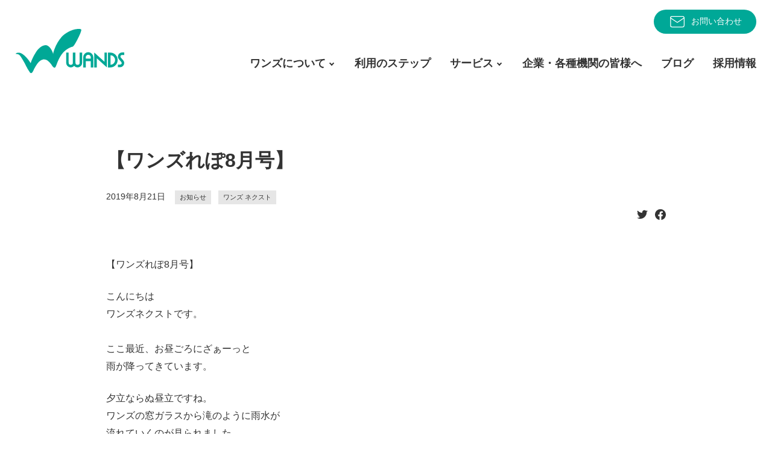

--- FILE ---
content_type: text/html; charset=UTF-8
request_url: https://wands-co.jp/%E3%80%90%E3%83%AF%E3%83%B3%E3%82%BA%E3%82%8C%E3%81%BD8%E6%9C%88%E5%8F%B7%E3%80%91/
body_size: 11920
content:
<!DOCTYPE html>
<html lang="ja">

<head>
	<meta charset="utf-8">
	<meta http-equiv="X-UA-Compatible" content="IE=edge">
	<meta name="viewport" content="width=device-width, initial-scale=1">
			<meta name="description" content="【ワンズれぽ8月号】こんにちはワンズネクストです。ここ最近、お昼ごろにざぁーっと雨が降ってきています。夕立ならぬ昼立ですね。ワンズの窓ガラスから滝のように雨水が流れていくのが見られました。そうそう。遅ればせながらワンズれぽ…">
	<meta name="copyright" content="障がい者・復職者総合支援法人ワンズ">
	<meta property="og:locale" content="ja_JP">
	<meta property="og:type" content="website">
	<meta property="og:url" content="https://wands-co.jp/%e3%80%90%e3%83%af%e3%83%b3%e3%82%ba%e3%82%8c%e3%81%bd8%e6%9c%88%e5%8f%b7%e3%80%91/">
	<meta property="og:site_name" content="障がい者・復職者総合支援法人ワンズ">
	<meta property="og:title" content="【ワンズれぽ8月号】">
	<meta property="og:description" content="【ワンズれぽ8月号】こんにちはワンズネクストです。ここ最近、お昼ごろにざぁーっと雨が降ってきています。夕立ならぬ昼立ですね。ワンズの窓ガラスから滝のように雨水が流れていくのが見られました。そうそう。遅ればせながらワンズれぽ…">
		<meta property="og:image" content="https://wands-co.jp/wp/wp-content/uploads/2019/08/69068682_2483654821864147_7183440683548540928_n-1.jpg">
		<meta name="twitter:card" content="summary_large_image">
	<meta name="twitter:site:id" content="@WANDS_ueda">
	<meta name="twitter:creator" content="@WANDS_ueda">

	<link rel="shortcut icon" href="https://wands-co.jp/wp/wp-content/themes/wpWands2021/img/favicon.ico">
	<!-- Global site tag (gtag.js) - Google Analytics -->
	<script async src="https://www.googletagmanager.com/gtag/js?id=UA-108286718-1"></script>
	<script>
	window.dataLayer = window.dataLayer || [];

	function gtag() {
		dataLayer.push(arguments);
	}
	gtag('js', new Date());

	gtag('config', 'UA-108286718-1');
	</script>

	<title>【ワンズれぽ8月号】 &#8211; 障がい者・復職者総合支援法人ワンズ</title>
<meta name='robots' content='max-image-preview:large' />
<link rel="alternate" type="application/rss+xml" title="障がい者・復職者総合支援法人ワンズ &raquo; 【ワンズれぽ8月号】 のコメントのフィード" href="https://wands-co.jp/%e3%80%90%e3%83%af%e3%83%b3%e3%82%ba%e3%82%8c%e3%81%bd8%e6%9c%88%e5%8f%b7%e3%80%91/feed/" />
<link rel="alternate" title="oEmbed (JSON)" type="application/json+oembed" href="https://wands-co.jp/wp-json/oembed/1.0/embed?url=https%3A%2F%2Fwands-co.jp%2F%25e3%2580%2590%25e3%2583%25af%25e3%2583%25b3%25e3%2582%25ba%25e3%2582%258c%25e3%2581%25bd8%25e6%259c%2588%25e5%258f%25b7%25e3%2580%2591%2F" />
<link rel="alternate" title="oEmbed (XML)" type="text/xml+oembed" href="https://wands-co.jp/wp-json/oembed/1.0/embed?url=https%3A%2F%2Fwands-co.jp%2F%25e3%2580%2590%25e3%2583%25af%25e3%2583%25b3%25e3%2582%25ba%25e3%2582%258c%25e3%2581%25bd8%25e6%259c%2588%25e5%258f%25b7%25e3%2580%2591%2F&#038;format=xml" />
<style id='wp-img-auto-sizes-contain-inline-css' type='text/css'>
img:is([sizes=auto i],[sizes^="auto," i]){contain-intrinsic-size:3000px 1500px}
/*# sourceURL=wp-img-auto-sizes-contain-inline-css */
</style>
<style id='wp-emoji-styles-inline-css' type='text/css'>

	img.wp-smiley, img.emoji {
		display: inline !important;
		border: none !important;
		box-shadow: none !important;
		height: 1em !important;
		width: 1em !important;
		margin: 0 0.07em !important;
		vertical-align: -0.1em !important;
		background: none !important;
		padding: 0 !important;
	}
/*# sourceURL=wp-emoji-styles-inline-css */
</style>
<style id='wp-block-library-inline-css' type='text/css'>
:root{--wp-block-synced-color:#7a00df;--wp-block-synced-color--rgb:122,0,223;--wp-bound-block-color:var(--wp-block-synced-color);--wp-editor-canvas-background:#ddd;--wp-admin-theme-color:#007cba;--wp-admin-theme-color--rgb:0,124,186;--wp-admin-theme-color-darker-10:#006ba1;--wp-admin-theme-color-darker-10--rgb:0,107,160.5;--wp-admin-theme-color-darker-20:#005a87;--wp-admin-theme-color-darker-20--rgb:0,90,135;--wp-admin-border-width-focus:2px}@media (min-resolution:192dpi){:root{--wp-admin-border-width-focus:1.5px}}.wp-element-button{cursor:pointer}:root .has-very-light-gray-background-color{background-color:#eee}:root .has-very-dark-gray-background-color{background-color:#313131}:root .has-very-light-gray-color{color:#eee}:root .has-very-dark-gray-color{color:#313131}:root .has-vivid-green-cyan-to-vivid-cyan-blue-gradient-background{background:linear-gradient(135deg,#00d084,#0693e3)}:root .has-purple-crush-gradient-background{background:linear-gradient(135deg,#34e2e4,#4721fb 50%,#ab1dfe)}:root .has-hazy-dawn-gradient-background{background:linear-gradient(135deg,#faaca8,#dad0ec)}:root .has-subdued-olive-gradient-background{background:linear-gradient(135deg,#fafae1,#67a671)}:root .has-atomic-cream-gradient-background{background:linear-gradient(135deg,#fdd79a,#004a59)}:root .has-nightshade-gradient-background{background:linear-gradient(135deg,#330968,#31cdcf)}:root .has-midnight-gradient-background{background:linear-gradient(135deg,#020381,#2874fc)}:root{--wp--preset--font-size--normal:16px;--wp--preset--font-size--huge:42px}.has-regular-font-size{font-size:1em}.has-larger-font-size{font-size:2.625em}.has-normal-font-size{font-size:var(--wp--preset--font-size--normal)}.has-huge-font-size{font-size:var(--wp--preset--font-size--huge)}.has-text-align-center{text-align:center}.has-text-align-left{text-align:left}.has-text-align-right{text-align:right}.has-fit-text{white-space:nowrap!important}#end-resizable-editor-section{display:none}.aligncenter{clear:both}.items-justified-left{justify-content:flex-start}.items-justified-center{justify-content:center}.items-justified-right{justify-content:flex-end}.items-justified-space-between{justify-content:space-between}.screen-reader-text{border:0;clip-path:inset(50%);height:1px;margin:-1px;overflow:hidden;padding:0;position:absolute;width:1px;word-wrap:normal!important}.screen-reader-text:focus{background-color:#ddd;clip-path:none;color:#444;display:block;font-size:1em;height:auto;left:5px;line-height:normal;padding:15px 23px 14px;text-decoration:none;top:5px;width:auto;z-index:100000}html :where(.has-border-color){border-style:solid}html :where([style*=border-top-color]){border-top-style:solid}html :where([style*=border-right-color]){border-right-style:solid}html :where([style*=border-bottom-color]){border-bottom-style:solid}html :where([style*=border-left-color]){border-left-style:solid}html :where([style*=border-width]){border-style:solid}html :where([style*=border-top-width]){border-top-style:solid}html :where([style*=border-right-width]){border-right-style:solid}html :where([style*=border-bottom-width]){border-bottom-style:solid}html :where([style*=border-left-width]){border-left-style:solid}html :where(img[class*=wp-image-]){height:auto;max-width:100%}:where(figure){margin:0 0 1em}html :where(.is-position-sticky){--wp-admin--admin-bar--position-offset:var(--wp-admin--admin-bar--height,0px)}@media screen and (max-width:600px){html :where(.is-position-sticky){--wp-admin--admin-bar--position-offset:0px}}

/*# sourceURL=wp-block-library-inline-css */
</style><style id='global-styles-inline-css' type='text/css'>
:root{--wp--preset--aspect-ratio--square: 1;--wp--preset--aspect-ratio--4-3: 4/3;--wp--preset--aspect-ratio--3-4: 3/4;--wp--preset--aspect-ratio--3-2: 3/2;--wp--preset--aspect-ratio--2-3: 2/3;--wp--preset--aspect-ratio--16-9: 16/9;--wp--preset--aspect-ratio--9-16: 9/16;--wp--preset--color--black: #000000;--wp--preset--color--cyan-bluish-gray: #abb8c3;--wp--preset--color--white: #ffffff;--wp--preset--color--pale-pink: #f78da7;--wp--preset--color--vivid-red: #cf2e2e;--wp--preset--color--luminous-vivid-orange: #ff6900;--wp--preset--color--luminous-vivid-amber: #fcb900;--wp--preset--color--light-green-cyan: #7bdcb5;--wp--preset--color--vivid-green-cyan: #00d084;--wp--preset--color--pale-cyan-blue: #8ed1fc;--wp--preset--color--vivid-cyan-blue: #0693e3;--wp--preset--color--vivid-purple: #9b51e0;--wp--preset--gradient--vivid-cyan-blue-to-vivid-purple: linear-gradient(135deg,rgb(6,147,227) 0%,rgb(155,81,224) 100%);--wp--preset--gradient--light-green-cyan-to-vivid-green-cyan: linear-gradient(135deg,rgb(122,220,180) 0%,rgb(0,208,130) 100%);--wp--preset--gradient--luminous-vivid-amber-to-luminous-vivid-orange: linear-gradient(135deg,rgb(252,185,0) 0%,rgb(255,105,0) 100%);--wp--preset--gradient--luminous-vivid-orange-to-vivid-red: linear-gradient(135deg,rgb(255,105,0) 0%,rgb(207,46,46) 100%);--wp--preset--gradient--very-light-gray-to-cyan-bluish-gray: linear-gradient(135deg,rgb(238,238,238) 0%,rgb(169,184,195) 100%);--wp--preset--gradient--cool-to-warm-spectrum: linear-gradient(135deg,rgb(74,234,220) 0%,rgb(151,120,209) 20%,rgb(207,42,186) 40%,rgb(238,44,130) 60%,rgb(251,105,98) 80%,rgb(254,248,76) 100%);--wp--preset--gradient--blush-light-purple: linear-gradient(135deg,rgb(255,206,236) 0%,rgb(152,150,240) 100%);--wp--preset--gradient--blush-bordeaux: linear-gradient(135deg,rgb(254,205,165) 0%,rgb(254,45,45) 50%,rgb(107,0,62) 100%);--wp--preset--gradient--luminous-dusk: linear-gradient(135deg,rgb(255,203,112) 0%,rgb(199,81,192) 50%,rgb(65,88,208) 100%);--wp--preset--gradient--pale-ocean: linear-gradient(135deg,rgb(255,245,203) 0%,rgb(182,227,212) 50%,rgb(51,167,181) 100%);--wp--preset--gradient--electric-grass: linear-gradient(135deg,rgb(202,248,128) 0%,rgb(113,206,126) 100%);--wp--preset--gradient--midnight: linear-gradient(135deg,rgb(2,3,129) 0%,rgb(40,116,252) 100%);--wp--preset--font-size--small: 13px;--wp--preset--font-size--medium: 20px;--wp--preset--font-size--large: 36px;--wp--preset--font-size--x-large: 42px;--wp--preset--spacing--20: 0.44rem;--wp--preset--spacing--30: 0.67rem;--wp--preset--spacing--40: 1rem;--wp--preset--spacing--50: 1.5rem;--wp--preset--spacing--60: 2.25rem;--wp--preset--spacing--70: 3.38rem;--wp--preset--spacing--80: 5.06rem;--wp--preset--shadow--natural: 6px 6px 9px rgba(0, 0, 0, 0.2);--wp--preset--shadow--deep: 12px 12px 50px rgba(0, 0, 0, 0.4);--wp--preset--shadow--sharp: 6px 6px 0px rgba(0, 0, 0, 0.2);--wp--preset--shadow--outlined: 6px 6px 0px -3px rgb(255, 255, 255), 6px 6px rgb(0, 0, 0);--wp--preset--shadow--crisp: 6px 6px 0px rgb(0, 0, 0);}:where(.is-layout-flex){gap: 0.5em;}:where(.is-layout-grid){gap: 0.5em;}body .is-layout-flex{display: flex;}.is-layout-flex{flex-wrap: wrap;align-items: center;}.is-layout-flex > :is(*, div){margin: 0;}body .is-layout-grid{display: grid;}.is-layout-grid > :is(*, div){margin: 0;}:where(.wp-block-columns.is-layout-flex){gap: 2em;}:where(.wp-block-columns.is-layout-grid){gap: 2em;}:where(.wp-block-post-template.is-layout-flex){gap: 1.25em;}:where(.wp-block-post-template.is-layout-grid){gap: 1.25em;}.has-black-color{color: var(--wp--preset--color--black) !important;}.has-cyan-bluish-gray-color{color: var(--wp--preset--color--cyan-bluish-gray) !important;}.has-white-color{color: var(--wp--preset--color--white) !important;}.has-pale-pink-color{color: var(--wp--preset--color--pale-pink) !important;}.has-vivid-red-color{color: var(--wp--preset--color--vivid-red) !important;}.has-luminous-vivid-orange-color{color: var(--wp--preset--color--luminous-vivid-orange) !important;}.has-luminous-vivid-amber-color{color: var(--wp--preset--color--luminous-vivid-amber) !important;}.has-light-green-cyan-color{color: var(--wp--preset--color--light-green-cyan) !important;}.has-vivid-green-cyan-color{color: var(--wp--preset--color--vivid-green-cyan) !important;}.has-pale-cyan-blue-color{color: var(--wp--preset--color--pale-cyan-blue) !important;}.has-vivid-cyan-blue-color{color: var(--wp--preset--color--vivid-cyan-blue) !important;}.has-vivid-purple-color{color: var(--wp--preset--color--vivid-purple) !important;}.has-black-background-color{background-color: var(--wp--preset--color--black) !important;}.has-cyan-bluish-gray-background-color{background-color: var(--wp--preset--color--cyan-bluish-gray) !important;}.has-white-background-color{background-color: var(--wp--preset--color--white) !important;}.has-pale-pink-background-color{background-color: var(--wp--preset--color--pale-pink) !important;}.has-vivid-red-background-color{background-color: var(--wp--preset--color--vivid-red) !important;}.has-luminous-vivid-orange-background-color{background-color: var(--wp--preset--color--luminous-vivid-orange) !important;}.has-luminous-vivid-amber-background-color{background-color: var(--wp--preset--color--luminous-vivid-amber) !important;}.has-light-green-cyan-background-color{background-color: var(--wp--preset--color--light-green-cyan) !important;}.has-vivid-green-cyan-background-color{background-color: var(--wp--preset--color--vivid-green-cyan) !important;}.has-pale-cyan-blue-background-color{background-color: var(--wp--preset--color--pale-cyan-blue) !important;}.has-vivid-cyan-blue-background-color{background-color: var(--wp--preset--color--vivid-cyan-blue) !important;}.has-vivid-purple-background-color{background-color: var(--wp--preset--color--vivid-purple) !important;}.has-black-border-color{border-color: var(--wp--preset--color--black) !important;}.has-cyan-bluish-gray-border-color{border-color: var(--wp--preset--color--cyan-bluish-gray) !important;}.has-white-border-color{border-color: var(--wp--preset--color--white) !important;}.has-pale-pink-border-color{border-color: var(--wp--preset--color--pale-pink) !important;}.has-vivid-red-border-color{border-color: var(--wp--preset--color--vivid-red) !important;}.has-luminous-vivid-orange-border-color{border-color: var(--wp--preset--color--luminous-vivid-orange) !important;}.has-luminous-vivid-amber-border-color{border-color: var(--wp--preset--color--luminous-vivid-amber) !important;}.has-light-green-cyan-border-color{border-color: var(--wp--preset--color--light-green-cyan) !important;}.has-vivid-green-cyan-border-color{border-color: var(--wp--preset--color--vivid-green-cyan) !important;}.has-pale-cyan-blue-border-color{border-color: var(--wp--preset--color--pale-cyan-blue) !important;}.has-vivid-cyan-blue-border-color{border-color: var(--wp--preset--color--vivid-cyan-blue) !important;}.has-vivid-purple-border-color{border-color: var(--wp--preset--color--vivid-purple) !important;}.has-vivid-cyan-blue-to-vivid-purple-gradient-background{background: var(--wp--preset--gradient--vivid-cyan-blue-to-vivid-purple) !important;}.has-light-green-cyan-to-vivid-green-cyan-gradient-background{background: var(--wp--preset--gradient--light-green-cyan-to-vivid-green-cyan) !important;}.has-luminous-vivid-amber-to-luminous-vivid-orange-gradient-background{background: var(--wp--preset--gradient--luminous-vivid-amber-to-luminous-vivid-orange) !important;}.has-luminous-vivid-orange-to-vivid-red-gradient-background{background: var(--wp--preset--gradient--luminous-vivid-orange-to-vivid-red) !important;}.has-very-light-gray-to-cyan-bluish-gray-gradient-background{background: var(--wp--preset--gradient--very-light-gray-to-cyan-bluish-gray) !important;}.has-cool-to-warm-spectrum-gradient-background{background: var(--wp--preset--gradient--cool-to-warm-spectrum) !important;}.has-blush-light-purple-gradient-background{background: var(--wp--preset--gradient--blush-light-purple) !important;}.has-blush-bordeaux-gradient-background{background: var(--wp--preset--gradient--blush-bordeaux) !important;}.has-luminous-dusk-gradient-background{background: var(--wp--preset--gradient--luminous-dusk) !important;}.has-pale-ocean-gradient-background{background: var(--wp--preset--gradient--pale-ocean) !important;}.has-electric-grass-gradient-background{background: var(--wp--preset--gradient--electric-grass) !important;}.has-midnight-gradient-background{background: var(--wp--preset--gradient--midnight) !important;}.has-small-font-size{font-size: var(--wp--preset--font-size--small) !important;}.has-medium-font-size{font-size: var(--wp--preset--font-size--medium) !important;}.has-large-font-size{font-size: var(--wp--preset--font-size--large) !important;}.has-x-large-font-size{font-size: var(--wp--preset--font-size--x-large) !important;}
/*# sourceURL=global-styles-inline-css */
</style>

<style id='classic-theme-styles-inline-css' type='text/css'>
/*! This file is auto-generated */
.wp-block-button__link{color:#fff;background-color:#32373c;border-radius:9999px;box-shadow:none;text-decoration:none;padding:calc(.667em + 2px) calc(1.333em + 2px);font-size:1.125em}.wp-block-file__button{background:#32373c;color:#fff;text-decoration:none}
/*# sourceURL=/wp-includes/css/classic-themes.min.css */
</style>
<link rel='stylesheet' id='wp-mcm-styles-css' href='https://wands-co.jp/wp/wp-content/plugins/wp-media-category-management/css/wp-mcm-styles.css?ver=2.5.0.1' type='text/css' media='all' />
<link rel='stylesheet' id='root-style-css' href='https://wands-co.jp/wp/wp-content/themes/wpWands2021/css/_root.css?ver=6.9' type='text/css' media='all' />
<link rel='stylesheet' id='import-style-css' href='https://wands-co.jp/wp/wp-content/themes/wpWands2021/css/import.css?ver=6.9' type='text/css' media='all' />
<link rel="https://api.w.org/" href="https://wands-co.jp/wp-json/" /><link rel="alternate" title="JSON" type="application/json" href="https://wands-co.jp/wp-json/wp/v2/posts/5383" /><link rel="EditURI" type="application/rsd+xml" title="RSD" href="https://wands-co.jp/wp/xmlrpc.php?rsd" />
<meta name="generator" content="WordPress 6.9" />
<link rel="canonical" href="https://wands-co.jp/%e3%80%90%e3%83%af%e3%83%b3%e3%82%ba%e3%82%8c%e3%81%bd8%e6%9c%88%e5%8f%b7%e3%80%91/" />
<link rel='shortlink' href='https://wands-co.jp/?p=5383' />
</head>


<body id="%e3%80%90%e3%83%af%e3%83%b3%e3%82%ba%e3%82%8c%e3%81%bd8%e6%9c%88%e5%8f%b7%e3%80%91" class="wp-singular post-template-default single single-post postid-5383 single-format-standard wp-theme-wpWands2021 drawer drawer--top drawer--navbarTopGutter">

	<header id="header" class="drawer-navbar drawer-navbar--fixed" role="banner">
		<div class="drawer-container inner">
			<div class="drawer-navbar-header">
				<h1 id="siteLogo"><a href="https://wands-co.jp"><img src="https://wands-co.jp/wp/wp-content/themes/wpWands2021/img/logo.svg" alt="障がい者・復職者総合支援法人ワンズ"><em>障がい者・復職者総合支援法人</em></a></h1>
				<button type="button" class="drawer-toggle drawer-hamburger"><span class="sr-only">toggle navigation</span><span class="drawer-hamburger-icon"></span></button>
			</div>
			<div class="headR">
				<aside id="headNav">
					<a href="https://wands-co.jp/contact">
						<img src="https://wands-co.jp/wp/wp-content/themes/wpWands2021/img/IconMail2.svg" alt="">お問い合わせ
					</a>
				</aside>
				<nav id="globalNav" class="drawer-nav inner" role="navigation">
					<ul>
						<li id="nav-company"><a data-target="#" href="javascript:void(0);" data-toggle="dropdown" role="button" aria-expanded="false">ワンズについて</a>
							<ul class="drawer-dropdown-menu">
								<li><a href="https://wands-co.jp/company/">法人概要</a></li>
							</ul>
						</li>
						<li id="nav-step">
							<a href="https://wands-co.jp/step/">利用のステップ</a>
						</li>
						<li id="nav-service"><a data-target="#" href="javascript:void(0);" data-toggle="dropdown" role="button" aria-expanded="false">サービス</a>
							<ul class="drawer-dropdown-menu">
								<li><a href="https://wands-co.jp/next_lp">就労移行支援サービス</a></li>
								<li><a href="https://wands-co.jp/service/rework/">リワーク支援、復職支援</a></li>
								<li><a href="https://wands-co.jp/service/syurou_teichaku/">就労定着支援サービス</a></li>
								<li><a href="https://wands-co.jp/service/sentaku_shien/">就労選択支援サービス</a></li>
								<li class="nav-item-has-submenu"><a>就労継続サービスA型</a>
									<ul class="nav-submenu">
										<li><a href="https://wands-co.jp/service/syurou_keizoku_a/">アドヴァンス</a></li>
										<li><a href="https://wands-co.jp/service/syurou_keizoku_a_2/">アドヴァンス2</a></li>
										<li><a href="https://wands-co.jp/service/syurou_keizoku_a/kokubu/">ワーキングベース国分</a></li>
										<li><a href="https://wands-co.jp/service/syurou_keizoku_a/tenjin/">ワーキングベース天神</a></li>
										<li><a href="https://wands-co.jp/service/syurou_keizoku_a/tenjin2/">ワーキングベース天神2</a></li>
										<li><a href="https://wands-co.jp/service/syurou_keizoku_a/toumi/">ワーキングベース東御</a></li>
										<li><a href="https://wands-co.jp/service/syurou_keizoku_a/toumi2/">ワーキングベース東御2</a></li>
										<li><a href="https://wands-co.jp/service/syurou_keizoku_a/saku/">ワーキングベース佐久</a></li>
										<li><a href="https://wands-co.jp/service/syurou_keizoku_a/saku-minami/">ワーキングベース佐久南</a></li>
										<li><a href="https://wands-co.jp/service/syurou_keizoku_a/nakagomi/">ワーキングベース中込</a></li>
									</ul>
								</li>
								<li class="nav-item-has-submenu"><a>就労継続サービスB型</a>
									<ul class="nav-submenu">
										<li><a href="https://wands-co.jp/service/syurou_keizoku_b/">アルファ＆ステップ</a></li>
										<li><a href="https://wands-co.jp/service/syurou_keizoku_b_2nd/">アルファ＆ステップ セカンド</a></li>
										<li><a href="https://wands-co.jp/service/syurou_keizoku_type_b/">ブリッジ Hyper-B</a></li>
									</ul>
								</li>
								<li class="nav-item-has-submenu"><a>放課後等デイサービス</a>
									<ul class="nav-submenu">
										<li><a href="https://wands-co.jp/service/afterschool/">ワンズ ジェイ</a></li>
										<li><a href="https://wands-co.jp/service/afterschool-2/">ワンズ ジェイⅡ</a></li>
									</ul>
								</li>
								<li><a href="https://wands-co.jp/service/soudan/">相談支援</a></li>
								<li><a href="https://wands-co.jp/service/grouphome/">グループホーム</a></li>
							</ul>
						</li>
						<li id="nav-business"><a href="https://wands-co.jp/business/">企業・各種機関の皆様へ</a></li>
						<li id="nav-blog"><a href="https://wands-co.jp/blog/">ブログ</a></li>
						<li id="nav-recruit"><a href="https://wands-co.jp/recruit/">採用情報</a></li>
						<li id="nav-contact"><a href="https://wands-co.jp/contact/">お問い合わせ</a></li>
					</ul>
				</nav>
			</div>
		</div>
	</header>

	<main id="main" role="main">

<section id="post" class="section">
	<div class="inner">
			<h1>【ワンズれぽ8月号】</h1>
			<div class="postMeta"><time>2019年8月21日</time><span><a href="https://wands-co.jp/category/information/" rel="category tag">お知らせ</a> <a href="https://wands-co.jp/category/wands/" rel="category tag">ワンズ ネクスト</a></span></div>
									<div class="postSNS">
				<ul>
					<li><a target="_blank" href="//twitter.com/intent/tweet?text=%E3%80%90%E3%83%AF%E3%83%B3%E3%82%BA%E3%82%8C%E3%81%BD8%E6%9C%88%E5%8F%B7%E3%80%91&https%3A%2F%2Fwands-co.jp%2F%25e3%2580%2590%25e3%2583%25af%25e3%2583%25b3%25e3%2582%25ba%25e3%2582%258c%25e3%2581%25bd8%25e6%259c%2588%25e5%258f%25b7%25e3%2580%2591%2F&url=https%3A%2F%2Fwands-co.jp%2F%25e3%2580%2590%25e3%2583%25af%25e3%2583%25b3%25e3%2582%25ba%25e3%2582%258c%25e3%2581%25bd8%25e6%259c%2588%25e5%258f%25b7%25e3%2580%2591%2F" title="Twitterでシェアする"><img src="https://wands-co.jp/wp/wp-content/themes/wpWands2021/img/icnTwitter.svg" alt="twitter"></a></li>
					<li><a target="_blank" href="//www.facebook.com/sharer.php?u=https%3A%2F%2Fwands-co.jp%2F%25e3%2580%2590%25e3%2583%25af%25e3%2583%25b3%25e3%2582%25ba%25e3%2582%258c%25e3%2581%25bd8%25e6%259c%2588%25e5%258f%25b7%25e3%2580%2591%2F&t=%E3%80%90%E3%83%AF%E3%83%B3%E3%82%BA%E3%82%8C%E3%81%BD8%E6%9C%88%E5%8F%B7%E3%80%91" title="facebookでシェアする"><img src="https://wands-co.jp/wp/wp-content/themes/wpWands2021/img/icnFacebook.svg" alt="facebook"></a></li>
				</ul>
			</div>
			<div class="postBody"><p>【ワンズれぽ8月号】</p>
<p>こんにちは<br />
ワンズネクストです。<br />
<span class="text_exposed_show"><br />
ここ最近、お昼ごろにざぁーっと<br />
雨が降ってきています。</p>
<p>夕立ならぬ昼立ですね。<br />
ワンズの窓ガラスから滝のように雨水が<br />
流れていくのが見られました。</p>
<p>そうそう。<br />
遅ればせながらワンズれぽの8月号<br />
発行されました！！！！<br />
<img fetchpriority="high" decoding="async" class="alignnone size-medium wp-image-5384" src="https://wands-co.jp/wp/wp-content/uploads/2019/08/69068682_2483654821864147_7183440683548540928_n-225x300.jpg" alt="" width="225" height="300" /></p>
<p>8月号ということで<br />
夏らしさと涼を感じるレイアウトに<br />
なっていますね<span class="_5mfr"><span class="_6qdm">&#x1f44f;</span></span><span class="_5mfr"><span class="_6qdm">&#x2728;</span></span></p>
<p>お盆を挟み配布が遅くなってしまいましたがこれから<br />
手裏剣のように配っていきたいと思います。<br />
三╰( `•ω•)╮-=ﾆ=ﾟ｡☆</p>
<p>またメンバー間で翌月の<br />
プランも立てスタッフに報告がきました♪</p>
<p>今度はレイアウトの担当者も変え<br />
それぞれのスキルUP!!</p>
<p>個々の色がでるワンズれぽ<br />
各市町村の図書館やコンビニなどにも<br />
置かせていただいていますので<br />
ぜひお手にとってご覧くださいませ！</p>
<p>＊＊＊＊＊＊＊＊＊＊＊＊＊＊＊＊＊＊＊＊＊＊<br />
発達障害はその特性を強みに<br />
精神障害はその配慮を大切に<br />
特性を活かした｢就活｣を支援<br />
✲✲✲✲✲✲✲✲✲✲✲✲✲✲✲</span></p>
<div class="text_exposed_show">
<p>週一通所の努力から<br />
その頑張りを就労へ</p>
<p>ワンズは週一出勤（通所）からのステップアップ！「あなたのやる気」を本気で考え応援します！お電話でもメールでもWEBでも、ポップな元気でお気軽にお問い合わせください　(^^)/<br />
ワンズは全力であなたの『チカラ』になります</p>
<p>長野県指定 障がい者福祉サービス 事業所<br />
就労移行支援事業所 オフィスワンズネクスト<br />
上田市常田35-6<br />
メール　contact@wands-co.jp<br />
電話　 0268-71-6505<br />
WEB　 <a href="https://l.facebook.com/l.php?u=https%3A%2F%2Fwww.wands-co.jp%2F%3Ffbclid%3DIwAR0nOL3kgKQAP6Qh66HB1Ekr8P2eei8zMfyKfycI5lG641eJcdnrjnhb6_g&amp;h=[base64]" target="_blank" rel="noopener nofollow" data-ft="{&quot;tn&quot;:&quot;-U&quot;}" data-lynx-mode="async">https://www.wands-co.jp</a></p>
<p>＊＊＊＊＊＊＊＊＊＊＊＊＊＊＊＊＊＊＊＊＊＊</p>
</div>
</div>
			<div class="postNav">
				<a href="https://wands-co.jp/%e3%80%90%e6%9c%a8%e3%82%92%e8%a6%8b%e3%81%a6%e6%a3%ae%e3%82%92%e8%a6%8b%e3%81%9a%f0%9f%8c%b4you-cannot-see-the-wood-for-the-trees-%e3%80%91/" rel="prev"><span class="prev">prev</span></a>				<a href="https://wands-co.jp/%e3%80%90%e6%9c%a8%e3%82%92%e8%a6%8b%e3%81%a6%e6%a3%ae%e3%82%92%e8%a6%8b%e3%81%9a%f0%9f%8c%b4you-cannot-see-the-wood-for-the-trees-%e3%80%91/" rel="prev"><span class="next">next</span></a>			</div>
		</div>
	</section>


	</div>
</section>

<section id="btmContact" class="section lead">
	<div class="inner">
		<div class="label">contact</div>
		<div class="data">
			<h2>ご利用についてのご質問など、お気軽にご相談ください</h2>
			<nav>
				<ul>
					<li>
						<a href="https://wands-co.jp/contact"><svg viewBox="0 0 43 29">
								<g id="iconmail" data-name="iconmail" transform="translate(-409.211 -198.835)">
									<path id="path_4110" d="M448.07,227.109H412.745a3.538,3.538,0,0,1-3.534-3.534V202.369a3.538,3.538,0,0,1,3.534-3.534H448.07a3.538,3.538,0,0,1,3.534,3.534v21.206A3.538,3.538,0,0,1,448.07,227.109Zm-35.325-26.861a2.124,2.124,0,0,0-2.121,2.121v21.206a2.123,2.123,0,0,0,2.121,2.12H448.07a2.122,2.122,0,0,0,2.12-2.12V202.369a2.123,2.123,0,0,0-2.12-2.121Z" />
									<path id="path_4110" d="M430.049,214.383a5.148,5.148,0,0,1-2.877-.828l-13.43-9.189a.707.707,0,1,1,.8-1.167l13.43,9.19a3.964,3.964,0,0,0,4.15,0l14.151-9.2a.707.707,0,0,1,.77,1.186L432.9,213.565A5.105,5.105,0,0,1,430.049,214.383Z" />
									<path id="path_4110" d="M446.656,222.868a.7.7,0,0,1-.46-.171l-9.9-8.482a.707.707,0,1,1,.92-1.073l9.9,8.483a.706.706,0,0,1-.46,1.243Z" />
									<path id="path_4110" d="M414.159,222.868a.7.7,0,0,0,.459-.171l9.9-8.482a.706.706,0,1,0-.919-1.073l-9.9,8.483a.706.706,0,0,0,.46,1.243Z" />
								</g>
							</svg><span>メールでのお問い合わせ</span>
						</a>
					</li>
					<li>
	<a href="tel:0268716505">
		<span>お電話での<br>お問い合わせ</span>
		<svg viewBox="0 0 31 31">
			<path id="path_call" d="M27.1,31C12.1,30.8,0.2,18.9,0,3.9C0,1.7,1.7,0,3.9,0H9c2.1,0,3.9,1.7,3.9,3.9c0.1,1.6,0.4,3.1,0.9,4.6,c0.4,1.4,0.1,2.9-0.9,3.9l-1.7,1.8c1.3,2.2,3.1,3.9,5.3,5.2l2.1-1.5c0.6-0.6,1.5-0.9,2.5-0.9c0,0,0,0,0.1,0c0.4,0,0.8,0.1,1.2,0.2,c1.6,0.5,3.2,0.8,4.9,0.9c2.1,0,3.8,1.7,3.8,3.9v5.1C31,29.2,29.2,31,27.1,31z M3.9,1C2.3,1,1,2.3,1,3.9C1.2,18.3,12.7,29.8,27.1,30,c1.6,0,2.9-1.3,2.9-2.9V22c0-1.6-1.3-2.9-2.9-2.9c-1.8-0.1-3.5-0.4-5.2-1C21.6,18.1,21.3,18,21,18c-0.7,0-1.4,0.2-1.9,0.7l-2.6,1.9,l-0.3-0.2c-2.6-1.4-4.7-3.5-6.1-6.1L9.9,14l2.2-2.3c0.8-0.8,1-1.9,0.7-2.9c-0.6-1.6-0.9-3.2-1-4.9C11.8,2.3,10.6,1,9,1l0-0.5L9,1,H3.9z" />
		</svg>
		<em>0268-71-6505<span>平日9:00～18:00</span></em>
	</a>
</li>				</ul>
			</nav>
			
		</div>
	</div>
</section>
</main>

<footer id="footer">
	<div class="inner">
		<div id="footCom">
			<div id="footLogo"><a href="https://wands-co.jp"><img src="https://wands-co.jp/wp/wp-content/themes/wpWands2021/img/logo.svg" alt="就労移行支援事業所ワンズ"></a></div>
			<address>ワンズ株式会社<br><span>〒389-0502 </span><span>長野県東御市田中1-8</span></address>
			<aside>
				<ul>
					<li><a target="_blank" href="https://www.instagram.com/wands_nagano/"><img src="https://wands-co.jp/wp/wp-content/themes/wpWands2021/img/icnInstagram.svg" alt="Instagram">ワンズ株式会社</a></li>
										<li>
						<a target="_blank" href="https://www.facebook.com/Wands.workassist">
							<img src="https://wands-co.jp/wp/wp-content/themes/wpWands2021/img/icnFacebook.svg" alt="facebook">就労移行支援office ワンズ上田</a>
					</li>
										<li>
						<a target="_blank" href="https://www.facebook.com/wands.advance">
							<img src="https://wands-co.jp/wp/wp-content/themes/wpWands2021/img/icnFacebook.svg" alt="facebook">就労継続支援A型 ワンズ アドヴァンス</a>
					</li>
										<li>
						<a target="_blank" href="https://www.facebook.com/wands.advance2">
							<img src="https://wands-co.jp/wp/wp-content/themes/wpWands2021/img/icnFacebook.svg" alt="facebook">就労継続支援A型 ワンズ アドヴァンス2</a>
					</li>
										<li>
						<a target="_blank" href="https://www.facebook.com/wands.bridge.b">
							<img src="https://wands-co.jp/wp/wp-content/themes/wpWands2021/img/icnFacebook.svg" alt="facebook">就労継続支援B型 ワンズ ブリッジ Hyper-B</a>
					</li>
										<li>
						<a target="_blank" href="https://www.facebook.com/Wands.work.and.life">
							<img src="https://wands-co.jp/wp/wp-content/themes/wpWands2021/img/icnFacebook.svg" alt="facebook">多機能型事業所ワンズ アルファ＆ステップ</a>
					</li>
										<li>
						<a target="_blank" href="https://www.facebook.com/profile.php?id=61569246038238">
							<img src="https://wands-co.jp/wp/wp-content/themes/wpWands2021/img/icnFacebook.svg" alt="facebook">多機能型事業所ワンズ アルファ＆ステップ セカンド</a>
					</li>
										<li>
						<a target="_blank" href="https://www.facebook.com/wands.j/">
							<img src="https://wands-co.jp/wp/wp-content/themes/wpWands2021/img/icnFacebook.svg" alt="facebook">放課後等デイサービス ワンズ ジェイ</a>
					</li>
										<li>
						<a target="_blank" href="https://www.facebook.com/profile.php?id=61563375718058">
							<img src="https://wands-co.jp/wp/wp-content/themes/wpWands2021/img/icnFacebook.svg" alt="facebook">放課後等デイサービス ワンズ ジェイ2</a>
					</li>
										<li>
						<a target="_blank" href="https://www.facebook.com/profile.php?id=100085519126167">
							<img src="https://wands-co.jp/wp/wp-content/themes/wpWands2021/img/icnFacebook.svg" alt="facebook">グループホーム ワンズホーム</a>
					</li>
									</ul>
			</aside>
		</div>
		<nav id="footNav">
			<ul>
				<li><a href="https://wands-co.jp">ホーム</a></li>
				<li><a href="https://wands-co.jp/company">ワンズについて</a></li>
			</ul>
			<ul>
				<li><a href="javascript:void(0);">サービス</a>
					<ul>
						<li><a href="https://wands-co.jp/next_lp">就労移行支援サービス</a></li>
						<li><a href="https://wands-co.jp/service/syurou_keizoku_a">就労継続サービスA型(アドヴァンス)</a></li>
						<li><a href="https://wands-co.jp/service/syurou_keizoku_a_2">就労継続サービスA型(アドヴァンス2)</a></li>
						<li><a href="https://wands-co.jp/service/syurou_keizoku_b">就労継続サービスB型(アルファ)</a></li>
						<li><a href="https://wands-co.jp/service/syurou_keizoku_b_2nd">就労継続サービスB型(アルファセカンド)</a></li>
						<li><a href="https://wands-co.jp/service/syurou_keizoku_type_b">就労継続サービスB型(ブリッジ)</a></li>
						<li><a href="https://wands-co.jp/service/syurou_teichaku">就労定着支援サービス</a></li>
						<li><a href="https://wands-co.jp/service/sentaku_shien">就労選択支援サービス</a></li>
						<li><a href="https://wands-co.jp/service/afterschool">放課後デイサービス(ジェイ)</a></li>
						<li><a href="https://wands-co.jp/service/afterschool-2">放課後デイサービス(ジェイⅡ)</a></li>
						<li><a href="https://wands-co.jp/service/soudan">相談支援</a></li>
						<li><a href="https://wands-co.jp/service/rework">リワーク支援、復職支援</a></li>
						<li><a href="https://wands-co.jp/service/grouphome">グループホーム</a></li>
					</ul>
				</li>
			</ul>
			<ul>
				<li><a href="https://wands-co.jp/business">企業・各種機関の皆様へ</a></li>
				<li><a href="https://wands-co.jp/blog">ブログ</a></li>
				<li><a href="https://wands-co.jp/recruit">採用情報</a></li>
				<li><a href="https://wands-co.jp/contact">お問い合わせ</a></li>
			</ul>
		</nav>
	</div>
	<div id="copyright" class="inner">&copy; 2026 WANDS.</div>
</footer>

<script type="speculationrules">
{"prefetch":[{"source":"document","where":{"and":[{"href_matches":"/*"},{"not":{"href_matches":["/wp/wp-*.php","/wp/wp-admin/*","/wp/wp-content/uploads/*","/wp/wp-content/*","/wp/wp-content/plugins/*","/wp/wp-content/themes/wpWands2021/*","/*\\?(.+)"]}},{"not":{"selector_matches":"a[rel~=\"nofollow\"]"}},{"not":{"selector_matches":".no-prefetch, .no-prefetch a"}}]},"eagerness":"conservative"}]}
</script>
<script id="wp-emoji-settings" type="application/json">
{"baseUrl":"https://s.w.org/images/core/emoji/17.0.2/72x72/","ext":".png","svgUrl":"https://s.w.org/images/core/emoji/17.0.2/svg/","svgExt":".svg","source":{"concatemoji":"https://wands-co.jp/wp/wp-includes/js/wp-emoji-release.min.js?ver=6.9"}}
</script>
<script type="module">
/* <![CDATA[ */
/*! This file is auto-generated */
const a=JSON.parse(document.getElementById("wp-emoji-settings").textContent),o=(window._wpemojiSettings=a,"wpEmojiSettingsSupports"),s=["flag","emoji"];function i(e){try{var t={supportTests:e,timestamp:(new Date).valueOf()};sessionStorage.setItem(o,JSON.stringify(t))}catch(e){}}function c(e,t,n){e.clearRect(0,0,e.canvas.width,e.canvas.height),e.fillText(t,0,0);t=new Uint32Array(e.getImageData(0,0,e.canvas.width,e.canvas.height).data);e.clearRect(0,0,e.canvas.width,e.canvas.height),e.fillText(n,0,0);const a=new Uint32Array(e.getImageData(0,0,e.canvas.width,e.canvas.height).data);return t.every((e,t)=>e===a[t])}function p(e,t){e.clearRect(0,0,e.canvas.width,e.canvas.height),e.fillText(t,0,0);var n=e.getImageData(16,16,1,1);for(let e=0;e<n.data.length;e++)if(0!==n.data[e])return!1;return!0}function u(e,t,n,a){switch(t){case"flag":return n(e,"\ud83c\udff3\ufe0f\u200d\u26a7\ufe0f","\ud83c\udff3\ufe0f\u200b\u26a7\ufe0f")?!1:!n(e,"\ud83c\udde8\ud83c\uddf6","\ud83c\udde8\u200b\ud83c\uddf6")&&!n(e,"\ud83c\udff4\udb40\udc67\udb40\udc62\udb40\udc65\udb40\udc6e\udb40\udc67\udb40\udc7f","\ud83c\udff4\u200b\udb40\udc67\u200b\udb40\udc62\u200b\udb40\udc65\u200b\udb40\udc6e\u200b\udb40\udc67\u200b\udb40\udc7f");case"emoji":return!a(e,"\ud83e\u1fac8")}return!1}function f(e,t,n,a){let r;const o=(r="undefined"!=typeof WorkerGlobalScope&&self instanceof WorkerGlobalScope?new OffscreenCanvas(300,150):document.createElement("canvas")).getContext("2d",{willReadFrequently:!0}),s=(o.textBaseline="top",o.font="600 32px Arial",{});return e.forEach(e=>{s[e]=t(o,e,n,a)}),s}function r(e){var t=document.createElement("script");t.src=e,t.defer=!0,document.head.appendChild(t)}a.supports={everything:!0,everythingExceptFlag:!0},new Promise(t=>{let n=function(){try{var e=JSON.parse(sessionStorage.getItem(o));if("object"==typeof e&&"number"==typeof e.timestamp&&(new Date).valueOf()<e.timestamp+604800&&"object"==typeof e.supportTests)return e.supportTests}catch(e){}return null}();if(!n){if("undefined"!=typeof Worker&&"undefined"!=typeof OffscreenCanvas&&"undefined"!=typeof URL&&URL.createObjectURL&&"undefined"!=typeof Blob)try{var e="postMessage("+f.toString()+"("+[JSON.stringify(s),u.toString(),c.toString(),p.toString()].join(",")+"));",a=new Blob([e],{type:"text/javascript"});const r=new Worker(URL.createObjectURL(a),{name:"wpTestEmojiSupports"});return void(r.onmessage=e=>{i(n=e.data),r.terminate(),t(n)})}catch(e){}i(n=f(s,u,c,p))}t(n)}).then(e=>{for(const n in e)a.supports[n]=e[n],a.supports.everything=a.supports.everything&&a.supports[n],"flag"!==n&&(a.supports.everythingExceptFlag=a.supports.everythingExceptFlag&&a.supports[n]);var t;a.supports.everythingExceptFlag=a.supports.everythingExceptFlag&&!a.supports.flag,a.supports.everything||((t=a.source||{}).concatemoji?r(t.concatemoji):t.wpemoji&&t.twemoji&&(r(t.twemoji),r(t.wpemoji)))});
//# sourceURL=https://wands-co.jp/wp/wp-includes/js/wp-emoji-loader.min.js
/* ]]> */
</script>

<script src="https://cdnjs.cloudflare.com/ajax/libs/jquery/1.9.1/jquery.min.js"></script>
<script src="https://cdnjs.cloudflare.com/ajax/libs/iScroll/5.2.0/iscroll.js"></script>
<script src="https://cdnjs.cloudflare.com/ajax/libs/twitter-bootstrap/3.3.7/js/bootstrap.min.js"></script>
<script src="https://wands-co.jp/wp/wp-content/themes/wpWands2021/js/drawer.min.js"></script>
<script src="https://wands-co.jp/wp/wp-content/themes/wpWands2021/js/common.js"></script>

<script src="https://cdnjs.cloudflare.com/ajax/libs/Swiper/4.5.1/js/swiper.min.js"></script>
<script>
var swiper = new Swiper('.swiper-container', {
	navigation: {
		nextEl: '.swiper-button-next',
		prevEl: '.swiper-button-prev',
	},
	slidesPerView: 'auto',
	lazy: true
	});
</script>

</body>

</html>

--- FILE ---
content_type: text/css
request_url: https://wands-co.jp/wp/wp-content/themes/wpWands2021/css/common.css
body_size: 757
content:
@charset "utf-8";

/* ==================================================
Reset
================================================== */
html, body, div, span, applet, object, iframe,
h1, h2, h3, h4, h5, h6, p, blockquote, pre,
a, abbr, acronym, address, big, cite, code,
del, dfn, em, font, img, ins, kbd, q, s, samp,
small, strike, strong, sub, sup, tt, var,
b, u, i, center,
dl, dt, dd, ol, ul, li,
fieldset, form, label, legend,
table, caption, tbody, tfoot, thead, tr, th, td{background:transparent;border:0;margin:0;padding:0;vertical-align:baseline;}
body{line-height:1;}
h1, h2, h3, h4, h5, h6{font-weight:normal;}
ol, ul{list-style:none;}
blockquote{quotes:none;}
blockquote:before, blockquote:after{content:'';content:none;}
del{text-decoration:line-through;}
table{border-collapse:collapse;border-spacing:0;}
a img{border:none;}
img{vertical-align:bottom;}

/* ==================================================
common
================================================== */
a,a:link,
a:visited,
a:active,
a:hover {  }
/*a:hover {filter: alpha(style=0,opacity=80); opacity: 0.8; }*/
a:hover img { filter: alpha(style=0,opacity=80); opacity: 0.8; }

h1, h2, h3, h4, h5 { font-weight: normal; }
ul { list-style-type: none; }
dl,dt,dd { margin: 0; padding: 0; }
p { margin: 0 0 1.5em; padding: 0; }
/*p:last-of-type { margin: 0; }*/
img { border: 0; line-height: 0; /*max-width: 100%;*/ }
hr { display: none; }
table { margin: 0; padding: 0; }
th { text-align: left; font-weight: bold; margin: 0; vertical-align: top; }
td { margin: 0; vertical-align: top; }
em {font-weight: bold; font-style: normal; }
form { margin: 0; padding: 0; }
label { margin: 0; padding: 0;}
input.btn { margin: 0 0.5em; padding: 0 1em; }
address { font-style: normal; }

input[type="submit"], input[type="button"] { -webkit-appearance: none; }

/* ==================================================
clearfix
================================================== */
.clearfix:after { content: ""; display: block; clear: both; }



--- FILE ---
content_type: text/css
request_url: https://wands-co.jp/wp/wp-content/themes/wpWands2021/css/construction.css
body_size: 2921
content:
@charset "UTF-8";
/* ==================================================
base
================================================== */
body {
  position: relative;
  font-family: "Noto Sans JP", "メイリオ", Meiryo, "游ゴシック体", "Yu Gothic", YuGothic, "Hiragino Kaku Gothic W3 JIS2004", Verdana, Roboto, "Droid Sans", sans-serif;
  font-feature-settings: "palt" 1;
}

.inner {
  width: 86%;
  max-width: 928px;
  margin: 0 auto;
  text-align: left;
}

#home #main .inner {
  max-width: 1376px;
}

/* ==================================================
header
================================================== */
#header .inner {
  width: 100%;
  max-width: 100%;
}

.drawer--navbarTopGutter {
  padding-top: 60px;
}

.drawer-navbar-header {
  position: fixed;
  display: flex;
  align-items: center;
  justify-content: space-between;
  height: 60px;
  background: #fff;
  box-shadow: 0 3px 6px 3px rgba(0, 0, 0, 0.16);
}

#siteLogo {
  /* width: calc( 100% - 60px); */
  margin-left: 4%;
}
#siteLogo a {
  display: flex;
  align-items: center;
}
#siteLogo a img {
  display: inline-block;
  width: 32%;
  min-width: 50px;
  max-width: 178px;
  margin-right: 0.3rem;
}
#siteLogo a em {
  display: inline-block;
  margin-top: 0.7rem;
  font-size: 0.714rem;
  font-weight: 400;
  line-height: 1.2;
}

@media screen and (min-width: 1130px) and (max-width: 1400px) {
  #siteLogo a em {
    display: none;
  }
}

@media screen and (min-width: 768px) {
  .drawer--navbarTopGutter {
    padding-top: 100px;
  }

  .drawer-navbar-header {
    max-width: 100%;
    height: 100px;
  }

  #siteLogo a img {
    width: 180px;
    max-width: 180px;
    margin-right: 1rem;
  }
  #siteLogo a em {
    margin-top: 2rem;
    font-size: 1rem;
  }
}
@media screen and (min-width: 1130px) {
  #header .inner {
    display: flex;
    align-items: center;
    justify-content: space-between;
    width: 96%;
    max-width: 96% !important;
    padding: 1rem 0;
  }

  .drawer--navbarTopGutter {
    padding-top: 0;
  }

  .drawer-navbar-header {
    /* max-width: 95%; */
    height: auto;
    box-shadow: none !important;
  }

  .drawer-navbar--fixed {
    position: static !important;
  }

  #siteLogo {
    margin-left: 0;
  }
  #siteLogo a em {
    white-space: nowrap;
  }
}
@media screen and (min-width: 1130px) {
  .headR {
    display: flex;
    flex-wrap: wrap;
    justify-content: flex-end;
    text-align: right;
  }
}
#headNav {
  display: none;
}

@media screen and (min-width: 1130px) {
  #headNav {
    display: block;
    width: 100%;
  }
  #headNav a {
    display: inline-block;
    padding: 0.3rem 1.5rem;
    font-size: 0.875rem;
    color: #fff;
    background: #00a897;
    border-radius: 2rem;
  }
  #headNav a img {
    display: inline-block;
    margin-right: 0.5rem;
    vertical-align: middle;
  }
}
@media screen and (min-width: 1130px) {
  .drawer-hamburger {
    display: none !important;
  }
}
/* ==================================================
#globalNav
================================================== */
/* #globalNav { padding-top: 70px; }  SP表示時のヘッダー領域被りを回避 */
#globalNav {
  padding-top: 120px;
}
#globalNav > ul > li > a {
  display: block;
  padding: 0.4em 1rem;
}
#globalNav > ul > li > ul {
  display: block;
  margin: -2rem 0 0 5rem;
}
#globalNav > ul > li > ul a {
  display: block;
  padding: 0.2em;
}

/* #globalNav > ul > li > ul a:before { content: " - "; } */
/* SP表示時のメニューカスタマイズ 20211117 */
@media screen and (max-width: 480px) {
  #glovalNav > ul {
    margin-left: 1rem;
  }

  #globalNav > ul > li > a {
    font-weight: bold;
  }
}
@media not screen and (min-width: 1130px) {
  #globalNav > ul {
    overflow-x: hidden;
  }
}
/* ----------------------------------- */
@media screen and (min-width: 768px) {
  #globalNav {
    padding-top: 150px;
  }
}
@media screen and (min-width: 1130px) {
  #globalNav {
    position: static;
    display: inline-block;
    display: flex;
    flex-wrap: wrap;
    justify-content: flex-end !important;
    width: 100% !important;
    max-width: 100% !important;
    padding: 0;
    margin: 0;
  }
  #globalNav > ul {
    display: flex;
    justify-content: flex-end;
    font-size: 18px;
    line-height: 1.27;
  }
  #globalNav > ul > li {
    display: flex;
    align-items: stretch;
    margin-left: 2rem;
    box-sizing: border-box;
  }
  #globalNav > ul > li > a {
    padding: 1.375rem 0;
    font-weight: 700;
    white-space: nowrap;
  }
  #globalNav > ul > li > ul {
    margin: 0;
  }
  #globalNav > ul > li > ul a {
    padding: 0.75rem;
  }
  
  #globalNav > ul > li#nav-service, #globalNav > ul > li#nav-company {
    position: relative;
  }
  #globalNav > ul > li#nav-service > ul, #globalNav > ul > li#nav-company > ul {
    position: absolute;
    top: 3rem;
    left: 0;
    z-index: 200;
    display: none;
    font-size: 0.9375rem;
    background: #fff;
    opacity: 0;
    transition: all 0.3s;
  }
  #globalNav > ul > li#nav-service.open > ul, #globalNav > ul > li#nav-company.open > ul {
    top: 3rem;
    display: block;
    opacity: 1;
  }
  #globalNav > ul > li#nav-service > ul li, #globalNav > ul > li#nav-company > ul li {
    /* padding: 0.75rem; */
  }
  #globalNav #nav-contact,
#globalNav #nav-privacy {
    display: none;
  }

  /* #globalNav > ul > li#nav-service > ul { position: absolute; padding: .5rem; opacity: 0; transition: all .3s; top: 3rem; left: 0; background: #fff; z-index: 200; font-size: .9375rem; } */
  /* 非表示時のクリック可能状態を回避 */
  #nav-service > a, #nav-company > a  {
    padding-right: 1rem !important;
  }
  #nav-service > a::before, #nav-company > a::before {
    position: absolute;
    top: 1.9rem;
    right: 3px;
    width: 4px;
    height: 4px;
    content: "";
    border-top: 2px solid #333;
    border-right: 2px solid #333;
    transition: all 0.3s ease-in-out;
    transform: rotate(135deg);
  }
  #nav-service.open > a::before, #nav-company.open > a::before {
    transform: rotate(-45deg);
  }
}
/* ==================================================
#heroHeader　ページタイトル
================================================== */
#heroHeader {
  background-repeat: no-repeat;
  background-position: 50% 50%;
  background-size: cover;
}
#heroHeader h1 {
  padding: 3em 0;
  font-size: 22px;
  font-weight: 700;
  color: #fff;
  text-shadow: 1px 3px 9px rgba(0, 0, 0, 0.6);
  letter-spacing: 0.1em;
}
#heroHeader h1 img {
  height: 23px;
}

@media screen and (min-width: 1025px) {
  #heroHeader h1 {
    padding: 3em 0;
    font-size: 40px;
  }
  #heroHeader h1 img {
    height: 50px;
  }
}
/* ==================================================
#main
================================================== */
.ggmap {
  position: relative;
  height: 40vh;
  /* padding-top: 30px;
  padding-bottom: 56.25%; */
  overflow: hidden;
  background: #ddd;
}
.ggmap iframe,
.ggmap object,
.ggmap embed {
  position: absolute;
  top: 0;
  left: 0;
  width: 100%;
  height: 100%;
}

/* ==================================================
btmContact
================================================== */
#btmContact {
  padding: 2rem 0;
  margin: 0;
  color: #fff;
  background: url("../img/treat.svg") no-repeat 92% 5%;
  background-color: var(--primary-color) !important;
  background-size: 4rem;
}
#btmContact .inner {
  max-width: 92%;
}
#btmContact .label {
  margin-bottom: 1rem;
  color: #fff;
  background: var(--primary-color);
  border-color: #fff;
}
#btmContact h2 {
  margin-bottom: 1rem !important;
  font-size: 1.14rem !important;
  font-weight: 400 !important;
  line-height: 1.8;
  text-align: left;
}
#btmContact nav {
  max-width: 992px;
  margin: 0 auto;
}
#btmContact ul li {
  margin-bottom: 1rem;
}
#btmContact a {
  box-sizing: border-box;
  display: flex;
  align-items: center;
  justify-content: center;
  height: 4rem;
  padding: 1rem 0;
  color: var(--primary-color);
  background: #fff;
}
#btmContact svg {
  display: inline-block;
  height: 1.4rem;
  fill: var(--primary-color);
}
#btmContact nav div {
  background: #fff;
  color: var(--primary-color);
  display: flex;
  justify-content: center;
  align-items: center;
  padding: 1.5rem;
  margin-top: 1rem;
}
#btmContact li:first-of-type a {
  font-weight: bold;
  text-align: center;
}
#btmContact li:first-of-type svg {
  margin-right: 0.5rem;
}
#btmContact li:last-of-type a {
  display: flex;
  align-items: flex-start;
  justify-content: center;
}
#btmContact li:last-of-type a > span {
  font-size: 0.7rem;
  font-weight: 400;
  line-height: 1.4;
}
#btmContact li:last-of-type a > svg {
  margin: 0 0.5rem;
}
#btmContact li:last-of-type a > em {
  display: block;
  font-family: "Fjalla One", sans-serif;
  font-size: 1.7rem;
  font-weight: 400;
}
#btmContact li:last-of-type a > em span {
  display: block;
  font-family: initial;
  font-size: 0.7rem;
  font-weight: 400;
  line-height: 1.2;
}

@media screen and (min-width: 768px) {
  #btmContact {
    background-position: 92% 10%;
    background-size: 5rem;
  }
  #btmContact h2 {
    margin-bottom: 2rem !important;
    font-size: 1rem !important;
    font-weight: 400 !important;
    line-height: 1.5;
    text-align: center;
  }
  #btmContact ul {
    display: flex;
    justify-content: space-between;
  }
  #btmContact ul li {
    width: 48%;
    margin-bottom: 0;
  }
  #btmContact a {
    height: 6rem;
    padding: 2rem 0;
  }
  #btmContact li:last-of-type a > em {
    font-size: 1.5rem;
  }
}
@media screen and (min-width: 1025px) {
  #btmContact {
    padding: 4rem 0;
    background-position: 92% 10%;
    background-size: 10rem;
  }
  #btmContact .data {
    max-width: 92%;
  }
  #btmContact h2 {
    margin: 2rem 0;
    font-size: 1.25rem !important;
  }
}
/* ==================================================
footer
================================================== */
#footer {
  padding: 4em 0;
}

#footLogo {
  margin-bottom: 1rem;
}
#footLogo a,
#footLogo img {
  display: block;
}

#footCom address {
  margin-bottom: 2rem;
  line-height: 1.8;
}
#footCom aside {
  margin-bottom: 7rem;
}
#footCom aside ul li {
  display: block;
  font-size: 0.75rem;
  line-height: 2.1em;
}
#footCom aside ul li a {
  display: block;
}
#footCom aside ul li img {
  display: inline-block;
  margin-right: 0.5rem;
  vertical-align: middle;
}

#footNav {
  display: none;
}

@media screen and (min-width: 768px) {
  #footer .inner {
    display: flex;
    justify-content: space-between;
    width: 94%;
  }

  #footCom address span {
    display: block;
  }

  #footNav {
    display: block;
    display: flex;
    justify-content: space-between;
    width: 70%;
    margin-bottom: 3rem;
  }
  #footNav > ul {
    margin-left: 2%;
  }
  #footNav > ul:nth-of-type(3n + 1) {
    margin-left: 0;
  }
  #footNav > ul > li {
    margin-bottom: 0.5rem;
  }
  #footNav > ul ul {
    margin-left: 1rem;
    font-size: 0.75rem;
  }
  #footNav > ul ul li::before {
    content: "- ";
  }
}
@media screen and (min-width: 1025px) {
  #footer .inner {
    max-width: 953px;
  }

  #footCom address span {
    display: inline-block;
    margin-right: 0.5rem;
  }

  #footNav {
    width: 60%;
  }
}
#copyright {
  font-size: 11px;
  line-height: 1.2;
  text-align: left;
}

/* ==================================================
wpadminbar
================================================== */
body.admin-bar #wpadminbar {
  position: fixed;
  top: 0 !important;
}
body.admin-bar #header {
  top: 46px;
}

@media screen and (min-width: 783px) {
  body.admin-bar #wpadminbar {
    top: 0 !important;
  }
  body.admin-bar #header {
    top: 32px;
  }
}

--- FILE ---
content_type: image/svg+xml
request_url: https://wands-co.jp/wp/wp-content/themes/wpWands2021/img/icnFacebook.svg
body_size: 631
content:
<?xml version="1.0" encoding="utf-8"?>
<!-- Generator: Adobe Illustrator 25.2.3, SVG Export Plug-In . SVG Version: 6.00 Build 0)  -->
<svg version="1.1" id="レイヤー_1" xmlns="http://www.w3.org/2000/svg" xmlns:xlink="http://www.w3.org/1999/xlink" x="0px"
	 y="0px" width="18" height="18" viewBox="0 0 18 18" style="enable-background:new 0 0 18 18;" xml:space="preserve">
<style type="text/css">
	.st0{fill:#333333;}
</style>
<path id="パス_4109" class="st0" d="M18,9.1c0-5-4-9-9-9c-5,0-9,4-9,9c0,4.4,3.2,8.2,7.6,8.9v-6.3H5.3V9.1h2.3v-2
	c-0.2-1.7,1.1-3.3,2.8-3.5c0.2,0,0.4,0,0.6,0c0.7,0,1.3,0.1,2,0.2V6h-1.1c-0.7-0.1-1.4,0.4-1.5,1.1c0,0.1,0,0.2,0,0.3v1.7h2.5
	l-0.4,2.6h-2.1V18C14.8,17.3,18,13.5,18,9.1z"/>
</svg>
